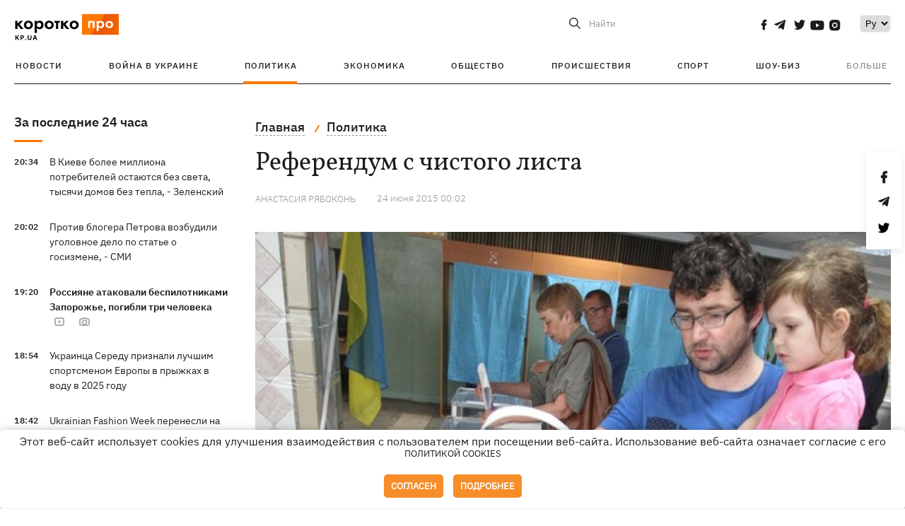

--- FILE ---
content_type: text/css
request_url: https://kp.ua/user/css/bn_membrana.css
body_size: 12
content:
.nts-ad {display: flex; flex-direction: column; align-items: center; justify-content: center}
.nts-ad-h280 {min-height: 280px}
.nts-ad-h600 {min-height: 600px; justify-content: flex-start}
@media (max-width: 767px) {
    .nts-ad[data-ym-ad="KPU_SBR"] {display: none}
}